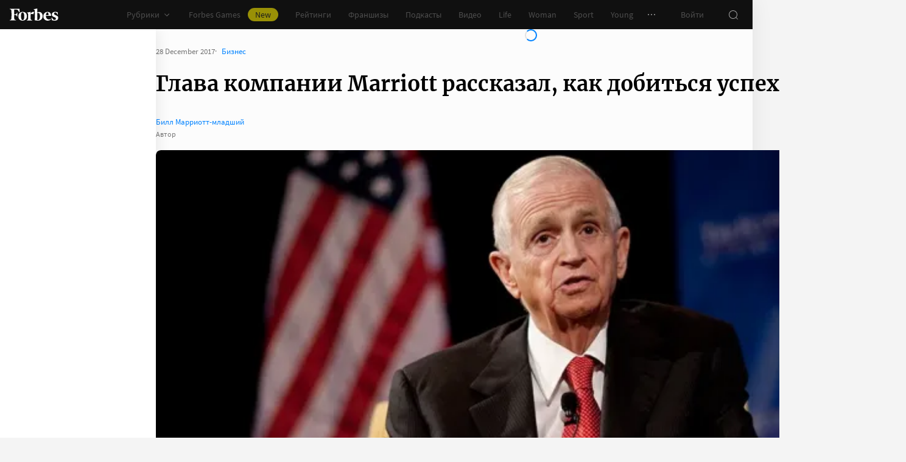

--- FILE ---
content_type: application/javascript; charset=utf-8
request_url: https://cdn.forbes.ru/_nuxt/BvaAM1oM.js
body_size: 1073
content:
import{h as k,a as E,e as N,i as S,q as R}from"./kLQUmaL-.js";import{q as $,a0 as v,f as C,z as y,r as g,J as B,n as A,x as c,Q as n,V as T,a5 as m,X as o,W as M,Y as p,_ as w,a1 as Y,P as I,$ as L,a8 as P}from"./NCDM2jdN.js";import{N as j,S as Q}from"./04D1vcC5.js";const U="a",V=$({name:"Smi2",emits:["complete"],setup(e,{emit:f}){const _=v(),i=C(),u=y(()=>j),h=y(()=>i.value?.slice(0,u.value)||[]),r=g({}),a=g({...k}),l=B(function*(){a.isRendered=!1;try{const s=yield fetch(Q);a.isLoaded=!0;const d=s?.headers.get("Content-Type");if(!d||!d.includes("application/json"))return t("Response is not JSON",s);if(!s.ok)return t(`Request is complete with status ${s.status}`,s);const b=yield s.json();i.value=b.news,a.isRendered=!0}catch(s){t("",s)}finally{a.isCompleted=!0,f("complete",{error:r,state:a})}});function t(s="",d=""){a.withError=!0,r.message=s,console.error("[Smi2]",s,d)}return A(()=>{l.perform()}),{TYPE:U,baseNews:i,css:_,error:r,fetchNewsTask:l,news:h,newsQuantity:u,state:a}}}),q="_9HXcT",D="eJkj5",F="m-x-j",J="RSug3",O="LU6Oo",X="DyT6k",z="_0eIf7",H="eidwf",W="E8xsQ",G={root:q,header:D,body:F,typeB:J,typeA:O,item:X,image:z,content:H,loader:W},K=["data-smi2-a","data-smi2-b","href"];function Z(e,f,_,i,u,h){const r=N,a=S,l=R;return n(),c("div",{class:o({[e.css.root]:!0,[e.css[`type${e.TYPE.toUpperCase()}`]]:!0})},[T("header",{class:o(e.css.header)},[m(r,{name:"smi2"})],2),m(P,{class:o(e.css.body),name:"fade",tag:"div"},{default:M(()=>[(n(!0),c(w,null,Y(e.news,(t,s)=>(n(),c(w,null,[!e.fetchNewsTask.isRunning||e.state.isRendered?(n(),c("a",{key:t.id||s,class:o(e.css.item),"data-smi2-a":e.TYPE==="a"&&s+1,"data-smi2-b":e.TYPE==="b"&&s+1,href:t.url,rel:"noopener nofollow",target:"_blank"},[t.img?(n(),I(a,{key:0,alt:t.title,class:o(e.css.image),image:{uri:t.img},"is-blurhash-enabled":!1,"should-crop":!1,"should-use-webp":!1},null,8,["alt","class","image"])):p("",!0),T("div",{class:o(e.css.content)},L(t.title),3)],10,K)):p("",!0)],64))),256)),e.fetchNewsTask.isRunning||!e.state.isRendered?(n(),c("div",{key:"loader",class:o(e.css.loader)},[m(l)],2)):p("",!0)]),_:1},8,["class"])],2)}const x={$style:G},ae=E(V,[["render",Z],["__cssModules",x]]);export{ae as default};
